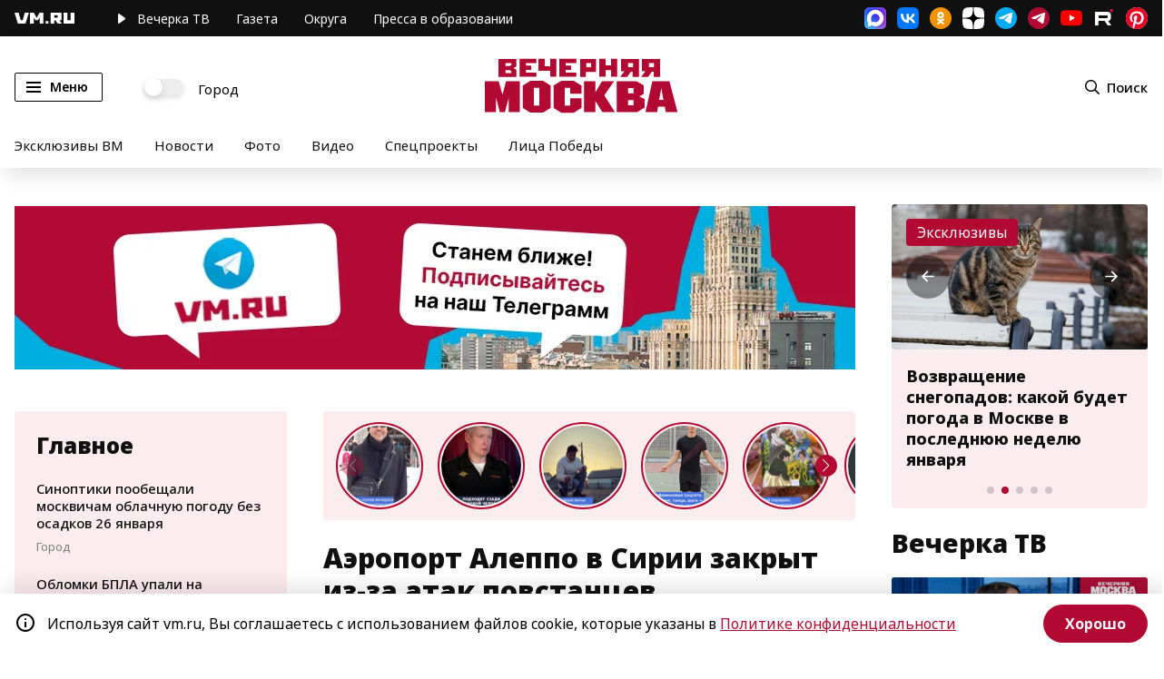

--- FILE ---
content_type: image/svg+xml
request_url: https://vm.ru/img/social_footer.svg?v=8
body_size: 12302
content:
<?xml version="1.0" encoding="UTF-8"?>
<svg width="784px" height="32px" viewBox="0 0 784 32" version="1.1" xmlns="http://www.w3.org/2000/svg" xmlns:xlink="http://www.w3.org/1999/xlink">
    <!-- Generator: Sketch 64 (93537) - https://sketch.com -->
    <title>social</title>
    <desc>Created with Sketch.</desc>
    <g id="Symbols" stroke="none" stroke-width="1" fill="none" fill-rule="evenodd">
        <g id="footer" transform="translate(-216.000000, -275.000000)">
            <g id="футер_2">
                <g id="social" transform="translate(216.000000, 275.000000)">
                    <path d="M6.10350003e-05,16.1770352 C7.08479767,16.3915041 10.3246726,16.5683059 12.9086791,19.0915989 C15.3782003,21.6207117 15.600739,24.7778939 15.8095328,31.5536111 L15.8232199,32 L15.8232199,32 L14.8948637,31.9996121 C8.79795647,31.9928208 4.54658995,31.8695542 2.31255887,29.6873092 C0.0220071108,27.3420848 6.10350003e-05,22.557635 6.10350003e-05,16.1770352 Z M32.000061,16.1770352 C31.9993944,22.557635 31.977461,27.3420848 29.6869218,29.6873092 C27.3411825,31.9786664 22.7720376,32 16.1768875,32 C16.390688,24.9153929 16.5681551,21.6755591 19.0913615,19.0915322 L19.2572154,18.9336339 L19.2572154,18.9336339 L19.42491,18.7820396 C19.5374887,18.6829796 19.6515008,18.587985 19.767192,18.4968719 L19.9421331,18.3630055 C20.2944215,18.1011593 20.6629286,17.8734138 21.0542891,17.6748127 L21.2518104,17.5780731 C21.4513941,17.4835735 21.6569674,17.3961541 21.8693597,17.3151949 L22.0841415,17.2361593 C22.1564844,17.2105812 22.2296156,17.1856979 22.303566,17.1614864 L22.5278229,17.0910782 C22.6034428,17.068192 22.6799124,17.0459547 22.7572627,17.0243434 L22.9920649,16.9611052 C23.0075635,16.9571128 23.023097,16.9531436 23.0386656,16.9491973 C23.9776216,16.7115518 25.043613,16.5571822 26.2878364,16.4484124 L26.6080808,16.4213663 C26.8241319,16.4041964 27.0454253,16.3882455 27.2722068,16.3733302 L27.6164582,16.3520546 C28.7781137,16.2824048 30.0800416,16.2363146 31.5529588,16.1908215 L32.000061,16.1770352 L32.000061,16.1770352 Z M15.8231532,0.000651048116 C15.759468,2.11114293 15.6990065,3.88043549 15.5788116,5.39281753 L15.5525871,5.71236944 C15.5438422,5.81240044 15.5348022,5.9112794 15.5254478,6.00903255 C15.21893,9.20864518 14.5758375,11.2021426 12.9086791,12.9091345 C12.4138694,13.3924331 11.8950101,13.7896658 11.3297091,14.1175776 L11.1400575,14.2240351 C10.9031433,14.3526662 10.6579483,14.4698852 10.4029137,14.5768566 C10.2446,14.6433877 10.0823141,14.7059236 9.91585426,14.7647797 L9.6969598,14.8391136 C9.56552743,14.8821444 9.43150774,14.9230528 9.29472827,14.9619677 C9.18170862,14.9943211 9.0665467,15.025188 8.94939418,15.0547603 C8.33203341,15.2103422 7.65994481,15.330136 6.91836512,15.4247341 L6.62727712,15.4604429 C6.5196026,15.4729535 6.41049525,15.4849858 6.29991439,15.4965703 L6.02510799,15.5238833 L6.02510799,15.5238833 L5.71209202,15.5528719 C5.38965834,15.5810632 5.05525538,15.6061918 4.70800463,15.6289144 C4.49351647,15.6426284 4.27456039,15.6557131 4.05051607,15.6680364 L4.03074612,15.6694577 L4.03074612,15.6694577 L3.66992325,15.6880191 C3.54802427,15.69413 3.42466113,15.700051 3.29980314,15.7058048 L2.920207,15.7229959 C2.78781967,15.7286366 2.65379729,15.7341233 2.51810576,15.7394814 L2.13489043,15.7536977 L2.13489043,15.7536977 L1.72728733,15.7687722 C1.44858742,15.7785005 1.16322271,15.7879205 0.870936356,15.7972243 L0.447504075,15.8099444 L0.447504075,15.8099444 L0.00046998804,15.8235648 C0.00046998804,9.44296503 0.0224160452,4.65848186 2.31296554,2.31325743 C4.54699662,0.1316488 8.79835709,0.00786111469 14.8952638,0.000477231161 L15.8231532,0.000651048116 Z M16.1768875,1.28963507e-12 C22.7720376,0.000626898531 27.3411825,0.0225683684 29.6869218,2.31325743 C31.977461,4.65848186 31.9993944,9.44296503 32.000061,15.8235648 C24.9151764,15.6097626 21.6753014,15.4323608 19.0913615,12.9090678 C16.5681551,10.3250409 16.390688,7.08520714 16.1768875,1.28963507e-12 Z" id="Combined-Shape" fill="#D5D5D5"></path>
                    <path d="M55.594628,0.196379834 C59.1723971,-0.0654599447 62.8477418,-0.0654599447 66.4255109,0.196379834 C71.9385278,0.572774516 73.4509484,2.07835325 73.8249879,7.64244855 C74.1037928,11.8186334 74.0494099,16.0105905 73.662362,20.178028 C72.8654952,26.4949126 67.0597517,30.6188892 63.5307704,31.8135331 C61.5467348,32.4844976 61.0100694,31.2243936 61.0100694,29.9479247 L61.0100694,29.9479247 L61.0100694,26.1839779 C59.2049223,26.1839779 57.3835126,26.118518 55.594628,25.9875981 C50.0816111,25.6112034 48.5691905,24.1056247 48.195151,18.5415293 C47.9349497,14.9412324 47.9349497,11.2427455 48.195151,7.64244855 C48.5691905,2.09471823 50.0653485,0.572774516 55.594628,0.196379834 Z M59.5626992,14.5484727 L54.5050347,14.5484727 L54.5059213,17.4791338 C54.5116843,18.4087184 54.5549067,18.921197 54.8790742,19.2615887 C55.217336,19.5877975 55.726608,19.631292 56.6503759,19.6370912 L59.5626992,19.6379834 L59.5626992,14.5484727 Z M64.9130903,6.54599447 L62.4574397,6.54599447 L62.4574397,19.6379834 L65.369763,19.6370912 C66.2935309,19.631292 66.8028029,19.5877975 67.1410647,19.2615887 C67.5151042,18.8688291 67.5151042,18.2469596 67.5151042,17.0195856 L67.5151042,17.0195856 L67.5151042,9.16439226 C67.5151042,7.9370183 67.5151042,7.31514882 67.1410647,6.92238916 C66.7507626,6.54599447 66.1327843,6.54599447 64.9130903,6.54599447 L64.9130903,6.54599447 Z M59.5626992,6.54599447 L57.1070486,6.54599447 C55.8873546,6.54599447 55.2693763,6.54599447 54.8790742,6.92238916 C54.5549067,7.26278087 54.5116843,7.7752595 54.5059213,8.70484406 L54.5050347,11.6355052 L59.5626992,11.6355052 L59.5626992,6.54599447 Z" id="Combined-Shape" fill="#D5D5D5"></path>
                    <g id="social/instagram/white-icon" transform="translate(90.000000, 0.000000)" fill="#FFFFFF">
                        <g id="social/new/instagram/dark">
                            <path d="M19.900974,6.02666667 C20.7525804,6.05776033 21.5922191,6.23825587 22.3819621,6.56 C23.7470039,7.10211078 24.8276816,8.18816588 25.3671082,9.56 C25.6675087,10.3388785 25.8291818,11.1648065 25.8447316,12 C25.8978009,13.0133333 25.8447316,13.3333333 25.8447316,16 L25.8447316,16 L25.8447316,20 C25.8137919,20.855844 25.63419,21.6996606 25.314039,22.4933333 C24.7746123,23.8651675 23.6939346,24.9512226 22.3288929,25.4933333 C21.5538708,25.7952286 20.7320322,25.9577062 19.900974,25.9733333 L19.900974,25.9733333 L11.9405844,25.9733333 C11.088978,25.9422397 10.2493393,25.7617441 9.45959632,25.44 C8.09455456,24.8978892 7.01387685,23.8118341 6.47445022,22.44 C6.17404976,21.6611215 6.0123766,20.8351935 5.99682684,20 L5.99682684,20 L5.99682684,12 C6.01083381,11.1473293 6.17245494,10.3036199 6.47445022,9.50666667 C7.02593021,8.12418589 8.12752648,7.03644574 9.51266558,6.50666667 C10.2876876,6.20477144 11.1095262,6.0422938 11.9405844,6.02666667 L11.9405844,6.02666667 Z M19.900974,8.28 L11.9405844,8.28 C11.3853855,8.33020089 10.8402625,8.46042407 10.3219719,8.66666667 C9.92732661,8.79916119 9.57169121,9.02826697 9.28712121,9.33333333 C8.98610081,9.58883785 8.7381414,9.9014621 8.55741883,10.2533333 C8.36879234,10.8172777 8.26156368,11.4054799 8.23900325,12 L8.23900325,12 L8.23900325,20 C8.24013321,20.5879067 8.32959039,21.1722717 8.50434957,21.7333333 C8.63618807,22.1299423 8.86415948,22.4873473 9.16771537,22.7733333 C9.46315266,23.0649924 9.81550591,23.2919838 10.202566,23.44 C10.7637182,23.6295651 11.3490079,23.7373273 11.9405844,23.76 L11.9405844,23.76 L17.9893249,23.7606074 C18.8524499,23.7617007 19.1911726,23.7647619 19.8479048,23.7733333 C20.4400881,23.7563244 21.0262015,23.6484105 21.5859232,23.4533333 C21.9805684,23.3208388 22.3362038,23.091733 22.6207738,22.7866667 C22.9109888,22.4897593 23.1368562,22.1356528 23.2841396,21.7466667 C23.4727661,21.1827223 23.5799948,20.5945201 23.6025552,20 L23.6025552,20 L23.6025552,12 C23.5974665,11.4255115 23.5080548,10.8549218 23.3372089,10.3066667 C23.2053704,9.91005769 22.977399,9.55265267 22.6738431,9.26666667 C22.3784058,8.97500761 22.0260525,8.74801624 21.6389924,8.6 C21.0778403,8.41043491 20.4925505,8.30267269 19.900974,8.28 L19.900974,8.28 Z M15.9207792,10.7333333 C18.8260019,10.7331052 21.1913904,13.0805492 21.2277056,16 C21.2274744,18.89997 18.894535,21.2541174 16.0089486,21.2662457 C13.1233623,21.2782806 10.7709859,18.9437499 10.7467114,16.0438825 C10.722437,13.1440151 13.035399,10.7700418 15.9207792,10.7333333 Z M15.9207792,12.9866667 C14.2648012,12.9866667 12.9223658,14.335782 12.9223658,16 C12.9223658,17.664218 14.2648012,19.0133333 15.9207792,19.0133333 C17.5737383,19.0060313 18.9119268,17.6611841 18.9191926,16 C18.9191926,14.335782 17.5767572,12.9866667 15.9207792,12.9866667 Z M21.1082998,9.34666667 C21.8996521,9.34666667 22.5411699,9.99137663 22.5411699,10.7866667 C22.5411699,11.5819567 21.8996521,12.2266667 21.1082998,12.2266667 C20.728279,12.2266667 20.3638229,12.0749528 20.0951076,11.8049004 C19.8263923,11.534848 19.6754297,11.1685784 19.6754297,10.7866667 C19.6754297,9.99137663 20.3169475,9.34666667 21.1082998,9.34666667 Z" id="Combined-Shape"></path>
                        </g>
                    </g>
                    <g id="social/facebook/white-icon" transform="translate(138.000000, 0.000000)" fill="#FFFFFF">
                        <g id="social/new/facebook/dark">
                            <path d="M14.0144578,27.2 L14.0144578,17.1042254 L10.4,17.1042254 L10.4,13.3533646 L14.0144578,13.3533646 L14.0144578,10.1049557 C14.0144578,6.78643714 15.9903614,4.8 19.3156627,4.8 C20.3489719,4.81046095 21.380001,4.89639349 22.4,5.05706834 L22.4,8.23536776 L20.7253012,8.23536776 C20.0550867,8.15639932 19.3836819,8.37309114 18.8958971,8.82579685 C18.4081123,9.27850256 18.155366,9.91950139 18.2072289,10.5723526 L18.2072289,13.3533646 L22.1951807,13.3533646 L21.6048193,17.1042254 L18.2313253,17.1042254 L18.2313253,27.2 L14.0144578,27.2 Z" id="Path"></path>
                        </g>
                    </g>
                    <g id="social/vk/white-icon" transform="translate(186.000000, 0.000000)" fill="#FFFFFF">
                        <g id="social/new/vk/dark">
                            <path d="M26.16,11.0133333 C26.32,10.52 26.16,10.16 25.4666667,10.16 L23.1466667,10.16 C22.7042322,10.1397917 22.2975384,10.4020022 22.1333333,10.8133333 C21.406113,12.5267788 20.4410697,14.1291996 19.2666667,15.5733333 C18.7333333,16.1066667 18.48,16.2933333 18.1866667,16.2933333 C17.8933333,16.2933333 17.8266667,16.1066667 17.8266667,15.6133333 L17.8266667,11 C17.8266667,10.4133333 17.64,10.1466667 17.1466667,10.1466667 L13.4933333,10.1466667 C13.3447685,10.1394233 13.1994255,10.1915816 13.0893659,10.2916358 C12.9793063,10.39169 12.9135731,10.5314192 12.9066667,10.68 C12.9066667,11.24 13.7466667,11.3866667 13.84,12.96 L13.84,16.3866667 C13.84,17.1333333 13.7066667,17.2666667 13.4133333,17.2666667 C12.6133333,17.2666667 10.7466667,14.36 9.56,11.04 C9.33333333,10.3866667 9.10666667,10.1466667 8.52,10.1466667 L6.17333333,10.1466667 C5.49333333,10.1466667 5.38666667,10.4533333 5.38666667,10.8 C5.38666667,11.4 6.17333333,14.4666667 9.05333333,18.52 C10.5969748,21.003606 13.2422706,22.5917761 16.16,22.7866667 C17.64,22.7866667 17.8266667,22.44 17.8266667,21.88 L17.8266667,19.7866667 C17.8266667,19.1066667 17.96,19 18.44,19 C18.92,19 19.3866667,19.1733333 20.76,20.5066667 C22.3333333,22.08 22.6,22.8 23.4266667,22.8 L25.7466667,22.8 C26.4266667,22.8 26.7466667,22.4666667 26.56,21.8133333 C26.0599508,20.8213607 25.3974741,19.920032 24.6,19.1466667 C24.0533333,18.5066667 23.2666667,17.8133333 23,17.4666667 C22.7333333,17.12 22.7466667,16.84 23,16.44 C23,16.44 25.8133333,12.44 26.1066667,11.1066667" id="Path"></path>
                        </g>
                    </g>
                    <g id="social/twitter/white-icon" transform="translate(234.000000, 0.000000)" fill="#FFFFFF">
                        <g id="social/new/twitter/dark">
                            <path d="M25.5066667,8.10666667 C24.6788251,8.59017635 23.7783502,8.93685919 22.84,9.13333333 C22.0676826,8.28500489 20.9738956,7.80102831 19.8266667,7.8 C18.728065,7.81403229 17.6802545,8.2648801 16.9147021,9.05294871 C16.1491497,9.84101732 15.7288562,10.9014531 15.7466667,12 C15.7545841,12.3187991 15.7947896,12.6359751 15.8666667,12.9466667 C12.5331322,12.7586981 9.43617511,11.1641772 7.34666667,8.56 C6.25673492,10.4624094 6.84186619,12.8848528 8.68,14.08 C8.02406598,14.0656103 7.38223477,13.8868144 6.81333333,13.56 L6.81333333,13.56 C6.84182729,15.5035376 8.21650946,17.1664596 10.12,17.56 C9.76744931,17.6518466 9.40430289,17.6966795 9.04,17.6933333 C8.78741479,17.7208669 8.53258521,17.7208669 8.28,17.6933333 C8.81357223,19.3786477 10.3657711,20.5333977 12.1333333,20.56 C10.3987543,21.9242219 8.18881028,22.5343586 6,22.2533333 C7.87406242,23.45989 10.0512293,24.1116533 12.28,24.1334571 C15.3996654,24.1476949 18.3951298,22.9120184 20.5973286,20.7023037 C22.7995273,18.4925889 24.0249906,15.4929317 24,12.3733333 C24,12.1866667 24,12.0133333 24,11.8266667 C24.8064372,11.2482457 25.49821,10.5248232 26.04,9.69333333 C25.2885858,10.0227404 24.4938395,10.2427549 23.68,10.3466667 C24.556469,9.86529787 25.2114875,9.06206348 25.5066667,8.10666667 Z" id="Path"></path>
                        </g>
                    </g>
                    <g id="odn" transform="translate(282.000000, 0.000000)" fill="#FFFFFF">
                        <path d="M15.5000168,9.15050422 C16.6189357,9.15050422 17.5290015,10.1018749 17.5290015,11.2715823 C17.5290015,12.4402388 16.6189357,13.3916095 15.5000168,13.3916095 C14.3820805,13.3916095 13.4709734,12.4402388 13.4709734,11.2715823 C13.4709734,10.1018749 14.3820805,9.15050422 15.5000168,9.15050422 Z M15.5000168,16.5431953 C18.2816942,16.5431953 20.5438787,14.1794981 20.5438787,11.272649 C20.5438787,8.36473324 18.2827208,6.00000035 15.5000168,6.00000035 C12.7182808,5.99894972 10.4561696,8.36366657 10.4561696,11.2715823 C10.4561696,14.1784471 12.7182808,16.5431953 15.5000168,16.5431953 Z M17.4826549,20.5733049 C18.480574,20.3359721 19.4429997,19.9224827 20.3290122,19.3414643 C20.9998649,18.8994259 21.2016781,17.972369 20.7789851,17.2719782 C20.3571722,16.5695482 19.4702797,16.3574702 18.7992803,16.7995086 C16.7915622,18.1199765 14.2065207,18.1188785 12.2006799,16.7995086 C11.5287126,16.3574702 10.6428321,16.5695482 10.2210925,17.2719782 C9.79832619,17.973467 10.0000244,18.900524 10.67108,19.3414643 C11.5569605,19.9224827 12.5195183,20.3359721 13.5173933,20.5733049 L10.7770319,23.4379267 C10.2170445,24.0244353 10.2170445,24.9747079 10.7780439,25.5601185 C11.058529,25.8532944 11.4257967,26 11.7930643,26 C12.160332,26 12.5285969,25.8532944 12.8090967,25.5601185 L15.5010435,22.7450653 L18.1950142,25.5601185 C18.754987,26.1466272 19.6640262,26.1466272 20.2250257,25.5601185 C20.7860251,24.9737668 20.7860251,24.0233373 20.2250257,23.4379267 L17.4826549,20.5733049 Z" id="icon-odnoklassniki-element-2"></path>
                    </g>
                    <g id="yt-white" transform="translate(330.000000, 0.000000)">
                        <polygon id="icon-youtube-element-2" fill="#FFFFFF" fill-rule="nonzero" points="13 20 21 15.5 13 11"></polygon>
                    </g>
                    <g id="tt" transform="translate(382.000000, 6.000000)">
                        <path d="M10.9368872,12.3780359 L10.9368872,6.15298869 C12.1211002,7.04213973 13.5425975,7.51874072 15,7.51527305 L15,5.14608285 C14.1389877,4.95578514 13.3604241,4.4776602 12.7816988,3.78379849 C11.8475642,3.15136133 11.2029796,2.1447247 10.9991354,1 L8.86005929,1 L8.86005929,13.2605593 C8.81727075,14.3543945 8.11728751,15.2998517 7.11597914,15.616263 C6.11467076,15.9326743 5.03176094,15.5506076 4.41779802,14.6643045 C3.42060662,14.1146564 2.90881184,12.9251813 3.1764817,11.7793299 C3.44415157,10.6334786 4.42258189,9.8253625 5.54958433,9.81931052 C5.79526035,9.8216023 6.03929362,9.86151166 6.27392758,9.93777003 L6.27392758,7.56857983 C4.1470597,7.60629088 2.24237731,8.95572695 1.41866681,11.0084522 C0.59495632,13.0611773 1.007828,15.4294034 2.47112558,17.0453406 C3.38070315,17.6882834 4.45787647,18.0213418 5.55524326,17.9989397 C8.52302883,17.9989466 10.9306458,15.4842906 10.9368872,12.3780359 Z" id="titok" fill="#ffffff"></path>
                    </g>
                    <g id="tlg" transform="translate(430.000000, 0.000000)">
                        <path id="icon-telegram-element-2" fill="#ffffff" d="M23.9986267,10.2649017 L23.9986267,10.190958 C24.0186437,9.88393551 23.8180586,9.60368197 23.5134937,9.51313984 C23.3993105,9.49562005 23.2829772,9.49562005 23.168794,9.51313984 C22.7884629,9.50455259 22.4103754,9.57167475 22.0580949,9.71032326 C20.9473957,10.1046902 19.8494632,10.523705 18.7515307,10.9427198 L16.5173656,11.7068056 L15.5087998,12.1134965 L14.308734,12.5941312 L13.1725016,13.0624418 C11.6830583,13.6622081 10.202126,14.2907303 8.72970489,14.9480085 C8.09137208,15.2437837 7.45303922,15.5395588 6.84023969,15.8723059 C6.74887656,15.9198598 6.66679395,15.9824149 6.5976732,16.0571654 C6.53525961,16.1152368 6.5,16.1953171 6.5,16.2789968 C6.5,16.3626764 6.53525961,16.4427566 6.5976732,16.5008282 C6.66256379,16.5715605 6.74048137,16.6300616 6.82747303,16.6733636 C6.95680311,16.7549884 7.09354185,16.825112 7.23600605,16.8828711 C7.8396331,17.1483784 8.46261369,17.3708061 9.09993796,17.5483653 C9.55004299,17.7046755 10.0167708,17.8121446 10.4915036,17.8687883 C11.0272055,17.9260493 11.5679392,17.8182016 12.0362691,17.5606891 C12.7256685,17.1827542 13.4023014,16.7719554 14.0661675,16.3282927 C15.2151667,15.6011786 16.3513991,14.8247689 17.4748649,14.0606831 C17.8846199,13.759543 18.3107851,13.4797992 18.7515307,13.2226534 C18.8807659,13.1335757 19.0226681,13.0630094 19.1728303,13.013146 C19.2359941,13.0005244 19.3011665,13.0005244 19.3643301,13.013146 C19.4664634,13.013146 19.51753,13.013146 19.5047634,13.1610335 C19.500213,13.2918845 19.4508223,13.4175812 19.3643301,13.5184285 C18.9940971,13.8881476 18.6238641,14.2578665 18.2408644,14.6152614 C17.4748649,15.3177275 16.6833322,15.9832216 15.9173329,16.6733636 L14.6406671,17.7948445 C14.4203167,17.9910127 14.2461695,18.2305674 14.1300008,18.4973105 C14.0501929,18.667002 14.019318,18.8543435 14.0406341,19.039565 C14.0699367,19.2564857 14.1898639,19.4524017 14.3725673,19.5818194 L15.0236668,20.0254822 L19.7473299,23.1064735 L20.0281964,23.291333 C20.4236846,23.5347152 20.9202159,23.5673349 21.3462161,23.3779207 C21.7722164,23.1885063 22.0692561,22.8030376 22.1346947,22.3547117 L22.5176945,20.2596376 L22.9006942,18.0166759 C23.0411274,17.240266 23.168794,16.4638563 23.2964606,15.6874464 C23.3985938,15.1205441 23.4879604,14.5536416 23.577327,13.9867393 L23.9220266,11.5958899 C23.9220266,11.1522272 23.9730934,10.7085645 23.9986267,10.2649017 Z"></path>
                    </g>
                    <g id="msldn" transform="translate(488.000000, 16.000000) rotate(-180.000000) translate(-16.000000, -12.000000)">
                        <path id="icon-myseldon-element-1" fill="#ffffff" d="M10.6621622,23.4384752 C10.4797297,23.1221527 10.2162162,22.6833828 10.0844595,22.4793038 C9.96283784,22.2650208 9.85135135,22.0711458 9.85135135,22.0507379 C9.85135135,22.020126 9.49662162,21.3874811 9.06081081,20.6425926 C8.625,19.8875003 8.23986486,19.2140395 8.19932432,19.1324079 C8.15878378,19.0507763 8.0472973,18.8364933 7.93581081,18.6732301 C7.83445946,18.499763 7.125,17.2650849 6.35472973,15.9181634 C5.58445946,14.5712419 4.2972973,12.3263727 3.48648649,10.9182274 C2.67567568,9.52028617 1.91554054,8.18356861 1.79391892,7.95908169 C1.66216216,7.73459477 1.3277027,7.16317352 1.05405405,6.68358783 C0.77027027,6.20400214 0.425675676,5.58156113 0.273648649,5.29585051 L8.43769499e-13,4.77544901 L0.415540541,4.08158035 C0.648648649,3.70403417 0.831081081,3.37750774 0.831081081,3.35709984 C0.831081081,3.32648799 0.952702703,3.12240897 1.09459459,2.89792205 C1.23648649,2.66323118 1.46959459,2.2652771 1.62162162,2.01017832 C1.76351351,1.7448756 1.98648649,1.34692152 2.11824324,1.1224346 C2.23986486,0.897947678 2.4222973,0.5816252 2.51351351,0.408158035 C2.60472973,0.244894821 2.71621622,0.0816316071 2.76689189,0.0510197544 C2.80743243,0.0204079018 4.06418919,-6.02362604e-12 5.56418919,-6.02362604e-12 L8.28040541,-6.02362604e-12 L8.28040541,2.39792846 L8.28040541,4.79585692 L6.94256757,4.82646877 C6.2027027,4.83667272 5.59459459,4.87748852 5.59459459,4.90810038 C5.59459459,4.93871223 5.75675676,5.24483075 5.95945946,5.59176508 C6.16216216,5.93869941 6.44594595,6.42848906 6.58783784,6.68358783 C6.72972973,6.9386866 7.01351351,7.43868019 7.23648649,7.79581848 C7.44932432,8.14275281 7.62162162,8.44887133 7.62162162,8.46927923 C7.62162162,8.48968714 7.83445946,8.86723332 8.08783784,9.30600321 C8.35135135,9.74477309 8.67567568,10.3059904 8.81756757,10.5610892 C9.32432432,11.4896487 10.9864865,14.336551 11.0168919,14.336551 C11.0371622,14.336551 11.3412162,13.8161495 11.7060811,13.1937085 C12.0709459,12.5610635 12.4459459,11.8978067 12.5574324,11.7141356 C12.6587838,11.5406684 13.0743243,10.805984 13.4797297,10.0815035 C13.8851351,9.36722691 14.2601351,8.7039701 14.3108108,8.6223385 C14.6452703,8.07132515 16.4391892,4.92850828 16.4391892,4.88769247 C16.4391892,4.86728457 15.8310811,4.83667272 15.1013514,4.82646877 L13.7533784,4.79585692 L13.7533784,2.42854031 C13.7432432,0.102039509 13.7533784,0.0510197544 13.9560811,0.0408158035 C14.5337838,0.0102039509 24.75,0.0102039509 24.75,0.0408158035 C24.75,0.0612237053 24.4864865,0.540809397 24.152027,1.11223065 C23.8277027,1.67344794 22.722973,3.61219861 21.6891892,5.40809397 C20.6554054,7.20398932 19.7331081,8.81621356 19.6418919,8.97947678 C19.5506757,9.15294394 19.4290541,9.35702296 19.3783784,9.43865457 C19.2972973,9.57130593 17.6148649,12.5202477 16.7635135,14.0304325 C16.6216216,14.2855312 16.4189189,14.6324656 16.3175676,14.7957288 C16.2162162,14.9691959 16.0945946,15.1936829 16.0337838,15.3059263 C15.9831081,15.4181698 15.8310811,15.6834725 15.7094595,15.8875515 C15.4662162,16.2753017 14.5439189,17.867118 14.1486486,18.5711906 C13.8040541,19.1936316 11.0574324,23.9792846 11.027027,23.9996925 C11.0168919,24.0098964 10.8547297,23.7650016 10.6621622,23.4384752 Z" transform="translate(12.375000, 12.000000) scale(-1, 1) translate(-12.375000, -12.000000) "></path>
                    </g>
                    <g id="yapulse" transform="translate(520.000000, 5.000000) scale(0.8)">
                        <path id="icon-mail-pulse-element-1" fill="#ffffff" d="M18.467 14.044c0 2.285-1.833 4.145-4.086 4.145s-4.085-1.86-4.085-4.145c0-2.286 1.832-4.146 4.085-4.146s4.086 1.86 4.086 4.146zM14.381.262C6.891.262.798 6.445.798 14.044s6.094 13.78 13.583 13.78c2.744 0 5.39-.828 7.651-2.396l.04-.027-1.83-2.159-.031.02A10.64 10.64 0 0114.38 25C8.427 25 3.583 20.085 3.583 14.044c0-6.041 4.844-10.956 10.798-10.956S25.18 8.003 25.18 14.044c0 .782-.086 1.575-.255 2.355-.341 1.422-1.322 1.857-2.06 1.8-.74-.061-1.607-.597-1.613-1.908v-2.247c0-3.844-3.082-6.971-6.87-6.971-3.79 0-6.871 3.127-6.871 6.97 0 3.844 3.082 6.972 6.87 6.972 1.84 0 3.567-.73 4.868-2.058a4.406 4.406 0 003.759 2.073c.988 0 1.967-.335 2.757-.944.814-.627 1.422-1.534 1.757-2.623.055-.176.153-.58.153-.582l.003-.015c.198-.874.286-1.746.286-2.822 0-7.6-6.093-13.782-13.583-13.782z"></path>
                    </g>
                    <g id="google" transform="translate(560.000000, 5.000000)">
                        <path id="icon-google-news-element-1" fill="#ffffff" d="M16.6673744,10.0142939 C18.0861223,10.0142939 19.5111201,10.049641 20.9283055,9.99892563 C21.6861169,9.97587319 21.922054,10.22945 21.9720539,10.9717386 C22.4329907,18.0227112 17.1392487,22.8744812 9.99550942,21.867858 C5.24707905,21.2008741 2.0236464,18.60978 0.573648574,14.1652698 C-0.84822429,9.81296929 0.433023785,6.03544297 3.7533313,2.90492177 C7.60332551,-0.731216256 14.2220656,-0.97096162 18.3720593,2.28250592 C19.0486208,2.81271201 19.2236206,3.20460348 18.4517467,3.73942006 C18.2834145,3.85991008 18.1348198,4.00502719 18.0111224,4.16973225 C17.4251858,4.93661005 16.948624,5.05955639 16.0314379,4.39718298 C13.3595669,2.46846226 9.53926011,2.57142982 6.7502018,4.450972 C4.18458065,6.18758907 2.80020773,9.81450612 3.5533316,12.8113232 C4.40489282,16.1862002 7.0111389,18.5083492 10.4064463,18.9140722 C14.2017531,19.3659 17.2033111,17.8014078 18.4579967,14.7185283 C19.0829958,13.1786254 18.948621,12.9880585 17.2548735,12.9880585 C15.6642509,12.9880585 14.0814408,12.9434905 12.4908182,13.0034268 C11.6595694,13.0326266 11.3345699,12.7667551 11.4439447,11.9676039 C11.4759883,11.7639052 11.4759883,11.5565709 11.4439447,11.3528722 C11.268945,10.3047547 11.6345695,9.89288441 12.7830052,9.98970465 C14.0705033,10.10343 15.3736263,10.0142939 16.6673744,10.0142939 L16.6673744,10.0142939 Z"></path>
                    </g>
                    <g id="yanews" transform="translate(600.000000, 7.000000)">
                        <path id="icon-yandex-news-element-2" fill="#ffffff" d="M6.785,17.569 L6.785,10.833 L5.204,10.833 L2.2,17.569 L-1.77635684e-15,17.569 L3.305,10.366 C1.749,9.584 0.72,8.16 0.72,5.529 C0.72,1.84 3.062,1.77635684e-15 5.848,1.77635684e-15 L8.684,1.77635684e-15 L8.684,17.569 L6.785,17.569 Z M5.773,9.259 L6.785,9.259 L6.785,1.599 L5.773,1.599 C4.242,1.599 2.761,2.606 2.761,5.529 C2.761,8.351 4.125,9.259 5.773,9.259 Z"></path>
                    </g>
                    <g id="rtb" transform="translate(632.000000, 4.000000)">
                        <circle id="icon-rutube-element-1" fill="#FFFFFF" cx="20.1818182" cy="3.63636364" r="1.63636364"></circle>
                        <path id="icon-rutube-element-2" fill="#FFFFFF" d="M15.1707513,5 L2,5 L2,20 L5.66585825,20 L5.66585825,15.1199253 L12.6902393,15.1199253 L15.8951229,20 L20,20 L16.4658744,15.0974249 C17.5634131,14.9175431 18.3536724,14.4902382 18.8366129,13.8155907 C19.3195143,13.140903 19.5609846,12.061451 19.5609846,10.622195 L19.5609846,9.49774232 C19.5609846,8.64317277 19.4731735,7.9685253 19.3195143,7.45125937 C19.165855,6.93403367 18.9024613,6.48426868 18.5292943,6.07946412 C18.1341646,5.69715987 17.6951492,5.42727673 17.1683228,5.24737477 C16.6414963,5.089953 15.9829338,5 15.1707513,5 Z M14.7124721,12 L6,12 L6,9 L14.7124721,9 C15.2060206,9 15.5493537,9.07692836 15.7210395,9.21154441 C15.8927252,9.34616046 16,9.59615186 16,9.96155302 L16,11.0384814 C16,11.4230888 15.8927252,11.6730802 15.7210395,11.8076963 C15.5493537,11.9423123 15.2060206,12 14.7124721,12 Z"></path>
                    </g>
                    <g id="pntrst" transform="translate(672.000000, 2.000000)">
                        <rect id="icon-pinterest-element-1" fill="#ffffff" x="0" y="0" width="24" height="24" rx="12"></rect>
                        <path id="icon-pinterest-element-2" fill="#d5d5d5" d="M0 12c0 5.123 3.211 9.497 7.73 11.218-.11-.937-.227-2.482.025-3.566.217-.932 1.401-5.938 1.401-5.938s-.357-.715-.357-1.774c0-1.66.962-2.9 2.161-2.9 1.02 0 1.512.765 1.512 1.682 0 1.025-.653 2.557-.99 3.978-.281 1.189.597 2.159 1.769 2.159 2.123 0 3.756-2.239 3.756-5.471 0-2.861-2.056-4.86-4.991-4.86-3.398 0-5.393 2.549-5.393 5.184 0 1.027.395 2.127.889 2.726a.36.36 0 0 1 .083.343c-.091.378-.293 1.189-.332 1.355-.053.218-.173.265-.4.159-1.492-.694-2.424-2.875-2.424-4.627 0-3.769 2.737-7.229 7.892-7.229 4.144 0 7.365 2.953 7.365 6.899 0 4.117-2.595 7.431-6.199 7.431-1.211 0-2.348-.63-2.738-1.373 0 0-.599 2.282-.744 2.84-.282 1.084-1.064 2.456-1.549 3.235C9.584 23.815 10.77 24 12 24c6.627 0 12-5.373 12-12S18.627 0 12 0 0 5.373 0 12"></path>
                    </g>
                    <g id="tenchat" transform="translate(712.000000, 0.000000)">
                        <polygon id="icon-tenchat-element-1" fill="#d5d5d5" fill-rule="nonzero" points="5 3 18 3 18 16 5 16"></polygon>
                        <path id="icon-tenchat-element-2" fill="#FFFFFF" d="M3.94752914,1.05847029 C2.17348718,1.53319716 0.823187463,2.98368897 0.467921744,4.79626417 C-0.155973915,8.00138776 -0.155973915,11.2979037 0.467921744,14.5030273 C0.824120523,16.3171223 2.17698307,17.7679848 3.95324278,18.2408212 C7.14824329,19.0949186 10.4571037,19.4364753 13.7578508,19.2529008 C14.1852941,19.2280588 14.606111,19.3678642 14.9348609,19.6439315 L18.8258504,22.9443039 C18.8892973,23.0083052 18.9921428,23.0133094 19.0856368,22.9788067 C19.1791308,22.9443039 19.2273954,22.8566451 19.2258053,22.7606766 L19.2258053,18.9308755 C19.2258053,18.6548538 19.4086418,18.4133348 19.6771829,18.3443294 L20.0771378,18.2408212 C21.8533975,17.7679848 23.2314656,16.3214979 23.5624588,14.5030273 C24.1458471,11.2979037 24.1458471,8.00138776 23.5624588,4.79626417 C23.2315452,2.97823114 21.8533975,1.53130675 20.0771378,1.05847029 C14.7920327,-0.352823431 9.23263421,-0.352823431 3.94752914,1.05847029 Z M17.0203398,4.27297303 C17.3802992,4.27297303 17.6716949,4.56624608 17.6716949,4.92852457 L17.6716949,7.22870541 C17.6716949,7.5909839 17.3802992,7.88425695 17.0203398,7.88425695 L14.7291698,7.88425695 C14.3634968,7.88425695 14.0721011,8.18328046 14.0721011,8.54555895 L14.0721011,14.7905499 C14.0721011,15.1528284 13.7807054,15.4461015 13.420746,15.4461015 L10.7981848,15.4461015 C10.4384513,15.4461015 10.1468297,15.1526011 10.1468297,14.7905499 L10.1468297,8.54555895 C10.1468297,8.18328046 9.84972034,7.88425695 9.48976095,7.88425695 L7.20430453,7.88425695 C7.03056659,7.88579085 6.86342025,7.81740176 6.74002893,7.69429535 C6.61663761,7.57118894 6.54723581,7.40356942 6.54723581,7.22870541 L6.54723581,4.92852457 C6.54723581,4.56624608 6.83291787,4.27297303 7.19859089,4.27297303 L17.0260535,4.27297303 L17.0203398,4.27297303 Z"></path>
                    </g>
                    <g id="tlg2" transform="translate(752.000000, 0.000000)">
                        <!--<rect id="icon-telegram-element-1" fill="#b20933" x="0" y="0" width="32" height="32" rx="16"></rect>-->
                        <path id="icon-telegram-element-2" fill="#ffffff" d="M23.9986267,10.2649017 L23.9986267,10.190958 C24.0186437,9.88393551 23.8180586,9.60368197 23.5134937,9.51313984 C23.3993105,9.49562005 23.2829772,9.49562005 23.168794,9.51313984 C22.7884629,9.50455259 22.4103754,9.57167475 22.0580949,9.71032326 C20.9473957,10.1046902 19.8494632,10.523705 18.7515307,10.9427198 L16.5173656,11.7068056 L15.5087998,12.1134965 L14.308734,12.5941312 L13.1725016,13.0624418 C11.6830583,13.6622081 10.202126,14.2907303 8.72970489,14.9480085 C8.09137208,15.2437837 7.45303922,15.5395588 6.84023969,15.8723059 C6.74887656,15.9198598 6.66679395,15.9824149 6.5976732,16.0571654 C6.53525961,16.1152368 6.5,16.1953171 6.5,16.2789968 C6.5,16.3626764 6.53525961,16.4427566 6.5976732,16.5008282 C6.66256379,16.5715605 6.74048137,16.6300616 6.82747303,16.6733636 C6.95680311,16.7549884 7.09354185,16.825112 7.23600605,16.8828711 C7.8396331,17.1483784 8.46261369,17.3708061 9.09993796,17.5483653 C9.55004299,17.7046755 10.0167708,17.8121446 10.4915036,17.8687883 C11.0272055,17.9260493 11.5679392,17.8182016 12.0362691,17.5606891 C12.7256685,17.1827542 13.4023014,16.7719554 14.0661675,16.3282927 C15.2151667,15.6011786 16.3513991,14.8247689 17.4748649,14.0606831 C17.8846199,13.759543 18.3107851,13.4797992 18.7515307,13.2226534 C18.8807659,13.1335757 19.0226681,13.0630094 19.1728303,13.013146 C19.2359941,13.0005244 19.3011665,13.0005244 19.3643301,13.013146 C19.4664634,13.013146 19.51753,13.013146 19.5047634,13.1610335 C19.500213,13.2918845 19.4508223,13.4175812 19.3643301,13.5184285 C18.9940971,13.8881476 18.6238641,14.2578665 18.2408644,14.6152614 C17.4748649,15.3177275 16.6833322,15.9832216 15.9173329,16.6733636 L14.6406671,17.7948445 C14.4203167,17.9910127 14.2461695,18.2305674 14.1300008,18.4973105 C14.0501929,18.667002 14.019318,18.8543435 14.0406341,19.039565 C14.0699367,19.2564857 14.1898639,19.4524017 14.3725673,19.5818194 L15.0236668,20.0254822 L19.7473299,23.1064735 L20.0281964,23.291333 C20.4236846,23.5347152 20.9202159,23.5673349 21.3462161,23.3779207 C21.7722164,23.1885063 22.0692561,22.8030376 22.1346947,22.3547117 L22.5176945,20.2596376 L22.9006942,18.0166759 C23.0411274,17.240266 23.168794,16.4638563 23.2964606,15.6874464 C23.3985938,15.1205441 23.4879604,14.5536416 23.577327,13.9867393 L23.9220266,11.5958899 C23.9220266,11.1522272 23.9730934,10.7085645 23.9986267,10.2649017 Z"></path>
                    </g>
                </g>
            </g>
        </g>
    </g>
</svg>


--- FILE ---
content_type: application/javascript
request_url: https://smi2.ru/counter/settings?payload=CN7YARjbsYDFvzM6JDhiYzA4ODE3LWI0OTYtNDdlNS1hNmE3LWJiMjg5NjhiZmY3Zg&cb=_callbacks____0mkuoqrre
body_size: 1519
content:
_callbacks____0mkuoqrre("[base64]");